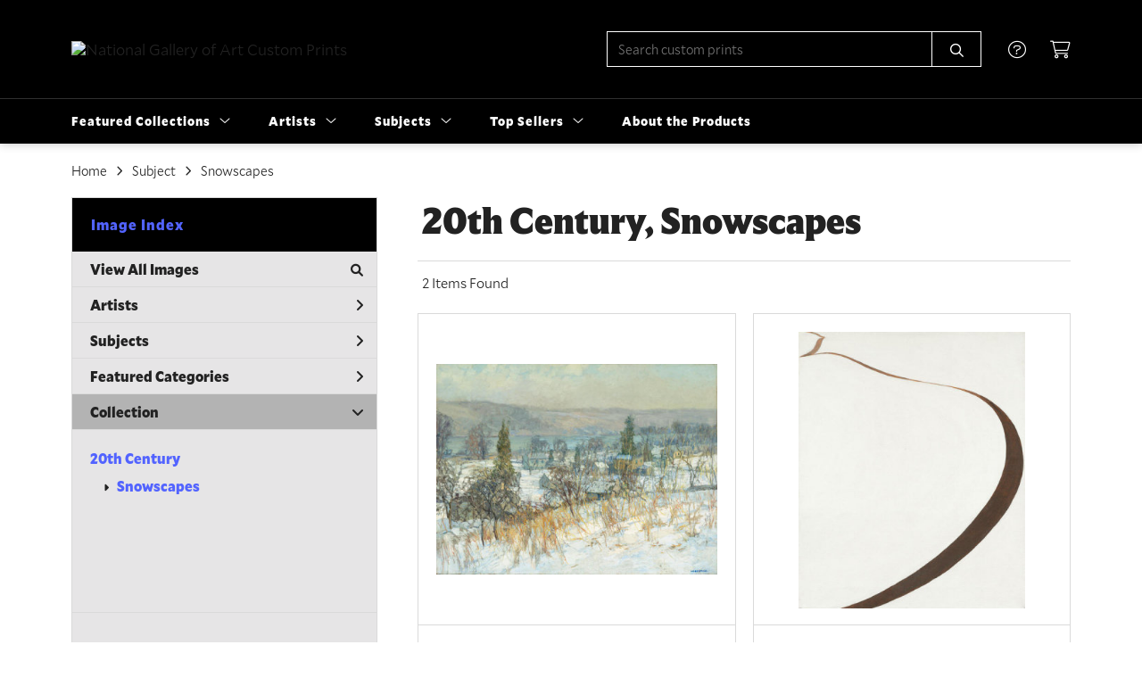

--- FILE ---
content_type: text/html; charset=UTF-8
request_url: https://customprints.nga.gov/search/collection/20th+century/subject/snowscapes
body_size: 6938
content:
<!DOCTYPE html>
<html lang="en-US">
<head>
<meta charset="utf-8">
<title>20th Century, Snowscapes Prints | Custom Prints and Framing From the National Gallery of Art, Washington, D.C. - customprints.nga.gov</title>
<meta name="viewport" content="width=device-width, initial-scale=1">
<meta http-equiv="content-type" content="text/html;charset=UTF-8">
<meta name="title" content="20th Century, Snowscapes Prints | Custom Prints and Framing From the National Gallery of Art, Washington, D.C. - customprints.nga.gov">
<meta name="description" content="20th Century, Snowscapes Custom Prints and Framing from the National Gallery of Art, Washington, D.C. - (2 items). Archival paper prints and reproductions on canvas for your home or office.">
<meta name="csrf-token" content="qCUTIZL6RbyOJBl4rMsqHpd8MPnRWV1XYpA5sEW6">
<meta property="og:site_name" content="National Gallery of Art Custom Prints">
<meta property="og:title" content="20th Century, Snowscapes Prints | Custom Prints and Framing From the National Gallery of Art, Washington, D.C. - customprints.nga.gov">
<meta property="og:url" content="https://customprints.nga.gov/search/collection/20th+century/subject/snowscapes">
<link rel="canonical" href="https://customprints.nga.gov/search/collection/20th+century/subject/snowscapes" />
<link rel="icon" type="image/ico" href="/img/museum_web/nga/favicon-nga-3.png">
<link rel="stylesheet" href="/css/museum_web/nga/styles.css?v=zl37hf1uaemfk64k">
<link rel="stylesheet" href="/fonts/fontawesome6/css/all.min.css">
<script src="//ajax.googleapis.com/ajax/libs/jquery/1.12.0/jquery.min.js"></script>
<script src="/js/jquery.autocomplete.min.js"></script>
<script src="/js/slick.min.js"></script>
<script src="/js/global-1-3.min.js"></script>
<script src="/js/museum_web/nga/global.min.js?v=zl37hf1uaemfk64k"></script>
<script src="/js/jquery.scrollUp.min.js"></script>
<script src="/js/jquery.expander.min.js"></script>
<script>
window.dataLayer = window.dataLayer || [];
window.dataLayer.push({
	'domain_config': {
		'domain_name': 'customprints.nga.gov',
		'ga4_id': 'G-4Q7FQ9P5DD',
		'ga4_id_rollup': 'G-P3D19VJ3BP',
	}
});


</script>
 
<script>
window.dataLayer.push({
	'event': 'view_item_list',
	'ecommerce': {
		'impressions': [
			{
			'id': '511486',
			'name': 'Edward Willis Redfield, Overlooking the Valley, c. 1919 (511486)',
			'position': 1,
			'list': '/search/collection/20th+century/subject/snowscapes',
		},
			{
			'id': '516457',
			'name': 'Georgia O\'Keeffe, Winter Road I, 1963 (516457)',
			'position': 2,
			'list': '/search/collection/20th+century/subject/snowscapes',
		},
			]
	}
});
</script>


<!-- Google Tag Manager - Imagelab -->
<script>(function(w,d,s,l,i){w[l]=w[l]||[];w[l].push({'gtm.start':
new Date().getTime(),event:'gtm.js'});var f=d.getElementsByTagName(s)[0],
j=d.createElement(s),dl=l!='dataLayer'?'&l='+l:'';j.async=true;j.src=
'https://www.googletagmanager.com/gtm.js?id='+i+dl;f.parentNode.insertBefore(j,f);
})(window,document,'script','dataLayer','GTM-5HLSXV2');</script>
<!-- End Google Tag Manager -->
</head>
<body>
<!-- Google Tag Manager (noscript) -->
<noscript><iframe src="https://www.googletagmanager.com/ns.html?id=GTM-5HLSXV2" height="0" width="0" style="display:none;visibility:hidden"></iframe></noscript>
<!-- End Google Tag Manager (noscript) -->
<div id="header" class="row header-desktop">
	<div class="header-wrapper">
		<div class="header-desktop-row">
			<div class="container">
				<div class="header-desktop-left">
					<a href="/" class="header-logo-link"><img src="/img/museum_web/nga/1200-nga-logo-v2-7.png" alt="National Gallery of Art Custom Prints" class="header-logo" data-gtm-event="header-logo"></a>
				</div>
				<div class="header-desktop-right">
					<div id="header-search-box-input-result">
						<input class="header-desktop-search-input" type="text" value="" placeholder="Search custom prints" name="q" id="autocomplete" onblur="this.value=''">
						<input type="button" class="header-desktop-search-button">
						<i class="far fa-search"></i>
						<i class="fad fa-spinner fa-spin search-spinner"></i>
					</div>
					<div class="header-icon">
						<a data-gtm-event="header-nav" href="/home/help"><i class="fal fa-circle-question"></i></a>
					</div>
					<div class="header-icon header-cart-wrapper">
						<a data-gtm-event="header-nav" href="/cart"><i class="fal fa-shopping-cart"></i></a><span id="header-cart-count"></span>
					</div>
				</div>
			</div>
		</div>
		<div class="header-desktop-row mega-menu">
			<div class="container">
				<div class="nav-full flex-vertical-center" id="header-desktop-nav-container">
					<div class="nav-item">Featured Collections<i class="fal fa-angle-down"></i>
<div class="sub-menu row">
<div class="sub-menu-full">
<div class="row">
<div class="four columns">
<ul class="sub-menu-list">
<li class="header">Museum Collections</li>
<li><a data-gtm-event="megamenu-featured-collections-museum-collections" href="/search/collection/all">View All Images</a></li>
<li><a data-gtm-event="megamenu-featured-collections-museum-collections" href="/search/collection/20th+century">20th Century</a></li>
<li><a data-gtm-event="megamenu-featured-collections-museum-collections" href="/search/collection/19th+century">19th Century</a></li>
<li><a data-gtm-event="megamenu-featured-collections-museum-collections" href="/search/collection/18th+century">18th Century</a></li>
<li><a data-gtm-event="megamenu-featured-collections-museum-collections" href="/search/collection/17th+century">17th Century</a></li>
<li><a data-gtm-event="megamenu-featured-collections-museum-collections" href="/search/style/baroque">Baroque</a></li>
<li><a data-gtm-event="megamenu-featured-collections-museum-collections" href="/search/style/renaissance">Renaissance</a></li>
<li><a data-gtm-event="megamenu-featured-collections-museum-collections" href="/search/style/medieval">Medieval</a></li>
</ul>
</div>
<div class="four columns">
<ul class="sub-menu-list">
<li class="header">Special Collections</li>
<li><a data-gtm-event="megamenu-featured-collections-special-collections" href="/search/collection/african+american+artists">African American Artists</a></li>
<li><a data-gtm-event="megamenu-featured-collections-special-collections" href="/search/collection/women+artists">Women Artists</a></li>
<li><a data-gtm-event="megamenu-featured-collections-special-collections" href="/search/collection/works+on+paper">Works on Paper</a></li>
<li><a data-gtm-event="megamenu-featured-collections-special-collections" href="/search/style/american+art">American Art</a></li>
<li><a data-gtm-event="megamenu-featured-collections-special-collections" href="/search/style/european+art">European Art</a></li>
<li><a data-gtm-event="megamenu-featured-collections-special-collections" href="/search/style/old+masters">Old Masters</a></li>
</ul>
</div>
<div class="four columns">
<ul class="sub-menu-list">
<li class="header">Popular Movements</li>
<li><a data-gtm-event="megamenu-featured-collections-popular-movements" href="/search/style/impressionism">Impressionism</a></li>
<li><a data-gtm-event="megamenu-featured-collections-popular-movements" href="/search/style/post-impressionism">Post-Impressionism</a></li>
<li><a data-gtm-event="megamenu-featured-collections-popular-movements" href="/search/style/modernism">Modernism</a></li>
<li><a data-gtm-event="megamenu-featured-collections-popular-movements" href="/search/style/romanticism">Romanticism</a></li>
</ul>
<ul class="sub-menu-list top-space">
<li class="header">Special Exhibition</li>
<li><a data-gtm-event="megamenu-featured-collections-spex" href="/search/collection/the+stars+we+do+not+see">The Stars We Do Not See: Australian Indigenous Art</a></li>
</ul>
</div>
</div>
<div class="row sub-menu-notice">
<div class="twelve columns">
<div class="sub-menu-notice-inner">
<div class="sub-menu-notice-separator">
<div class="sub-menu-notice-copy-wrap">
<div class="sub-menu-notice-copy">
Individually made-to-order for shipping within 10 business days
</div>
</div>
</div>
</div>
</div>
</div>
</div>
</div>
</div>
					<div class="nav-item">Artists<i class="fal fa-angle-down"></i>
<div class="sub-menu row">
<div class="sub-menu-full">
<div class="row">
<div class="four columns">
<ul class="sub-menu-list">
<li class="header">Top Artists</li>
<li><a data-gtm-event="megamenu-artists-top-artists" href="/search/artist/claude+monet">Claude Monet</a></li>
<li><a data-gtm-event="megamenu-artists-top-artists" href="/search/artist/vincent+van+gogh">Vincent van Gogh</a></li>
<li><a data-gtm-event="megamenu-artists-top-artists" href="/search/artist/auguste+renoir">Auguste Renoir</a></li>
<li><a data-gtm-event="megamenu-artists-top-artists" href="/search/artist/henri+matisse">Henri Matisse</a></li>
<li><a data-gtm-event="megamenu-artists-top-artists" href="/search/artist/albert+bierstadt">Albert Bierstadt</a></li>
<li><a data-gtm-event="megamenu-artists-top-artists" href="/search/artist/edward+hopper">Edward Hopper</a></li>
<li><a data-gtm-event="megamenu-artists-top-artists" href="/search/artist/dorothea+lange">Dorothea Lange</a></li>
<li><a data-gtm-event="megamenu-artists-top-artists" href="/search/artist/john+singer+sargent">John Singer Sargent</a></li>
<li><a data-gtm-event="megamenu-artists-top-artists" href="/search/artist/mark+rothko">Mark Rothko</a></li>
</ul>
</div>
<div class="four columns">
<ul class="sub-menu-list">
<li class="header">Renaissance & Baroque</li>
<li><a data-gtm-event="megamenu-artists-renaissance-baroque" href="/search/artist/leonardo+da+vinci">Leonardo da Vinci</a></li>
<li><a data-gtm-event="megamenu-artists-renaissance-baroque" href="/search/artist/jan+van+eyck">Jan van Eyck</a></li>
<li><a data-gtm-event="megamenu-artists-renaissance-baroque" href="/search/artist/raphael">Raphael</a></li>
<li><a data-gtm-event="megamenu-artists-renaissance-baroque" href="/search/artist/el+greco">El Greco</a></li>
<li><a data-gtm-event="megamenu-artists-renaissance-baroque" href="/search/artist/johannes+vermeer">Johannes Vermeer</a></li>
<li><a data-gtm-event="megamenu-artists-renaissance-baroque" href="/search/artist/jan+davisz+de+heem">Jan Davisz de Heem</a></li>
<li><a data-gtm-event="megamenu-artists-renaissance-baroque" href="/search/artist/rembrandt+van+rijn">Rembrandt van Rijn</a></li>
</ul>
</div>
<div class="four columns">
<ul class="sub-menu-list">
<li class="header">Modernists</li>
<li><a data-gtm-event="megamenu-artists-modernists" href="/search/artist/henri+matisse">Henri Matisse</a></li>
<li><a data-gtm-event="megamenu-artists-modernists" href="/search/artist/edward+hopper">Edward Hopper</a></li>
<li><a data-gtm-event="megamenu-artists-modernists" href="/search/artist/mark+rothko">Mark Rothko</a></li>
<li><a data-gtm-event="megamenu-artists-modernists" href="/search/artist/amedeo+modigliani">Amedeo Modigliani</a></li>
<li><a data-gtm-event="megamenu-artists-modernists" href="/search/artist/ellsworth+kelly">Ellsworth Kelly</a></li>
<li><a data-gtm-event="megamenu-artists-modernists" href="/search/artist/gerhard+richter">Gerhard Richter</a></li>
</ul>
<br>
<a href="/artists"><div class="button cms" data-gtm-event="megamenu-artists-all-artists">View Full Artist List</div></a>
</div>
</div>
<div class="row sub-menu-notice">
<div class="twelve columns">
<div class="sub-menu-notice-inner">
<div class="sub-menu-notice-separator">
<div class="sub-menu-notice-copy-wrap">
<div class="sub-menu-notice-copy">
Your Custom Prints order supports the National Gallery of Art
</div>
</div>
</div>
</div>
</div>
</div>
</div>
</div>
</div>
					<div class="nav-item">Subjects<i class="fal fa-angle-down"></i>
<div class="sub-menu row">
<div class="sub-menu-full">
<div class="row">
<div class="four columns">
<ul class="sub-menu-list">
<li class="header">Landscapes</li>
<li><a data-gtm-event="megamenu-subjects-landscapes" href="/search/subject/landscapes+and+scenery">All Landscapes</a></li>
<li><a data-gtm-event="megamenu-subjects-landscapes" href="/search/subject/countryside">Countryside</a></li>
<li><a data-gtm-event="megamenu-subjects-landscapes" href="/search/subject/mountains">Mountains</a></li>
<li><a data-gtm-event="megamenu-subjects-landscapes" href="/search/subject/sunsets+and+sunrises">Sunsets and Sunrises</a></li>
</ul>
<ul class="sub-menu-list top-space">
<li class="header">Still Life</li>
<li><a data-gtm-event="megamenu-subjects-still-life" href="/search/subject/still+life">All Still Life</a></li>
<li><a data-gtm-event="megamenu-subjects-still-life" href="/search/subject/cuisine+still+life">Cuisine</a></li>
<li><a data-gtm-event="megamenu-subjects-still-life" href="/search/subject/floral+still+life">Floral</a></li>
</ul>
</div>
<div class="four columns">
<ul class="sub-menu-list">
<li class="header">Waterscapes</li>
<li><a data-gtm-event="megamenu-subjects-waterscapes" href="/search/subject/waterscapes">All Waterscapes</a></li>
<li><a data-gtm-event="megamenu-subjects-waterscapes" href="/search/subject/harbors">Harbors</a></li>
<li><a data-gtm-event="megamenu-subjects-waterscapes" href="/search/subject/ocean">Ocean</a></li>
<li><a data-gtm-event="megamenu-subjects-waterscapes" href="/search/subject/rivers">Rivers</a></li>
<li><a data-gtm-event="megamenu-subjects-waterscapes" href="/search/subject/waterfalls">Waterfalls</a></li>
</ul>
<ul class="sub-menu-list top-space">
<li class="header">Religion and Spirituality</li>
<li><a data-gtm-event="megamenu-subjects-religion" href="/search/subject/christianity">Christianity</a></li>
<li><a data-gtm-event="megamenu-subjects-religion" href="/search/subject/judaism">Judaism</a></li>
</ul>
</div>
<div class="four columns">
<ul class="sub-menu-list">
<li class="header">Other Featured Subjects</li>
<li><a data-gtm-event="megamenu-subjects-other" href="/search/subject/abstract">Abstract</a></li>
<li><a data-gtm-event="megamenu-subjects-other" href="/search/subject/animals">Animals</a></li>
<li><a data-gtm-event="megamenu-subjects-other" href="/search/subject/architecture">Architecture</a></li>
<li><a data-gtm-event="megamenu-subjects-other" href="/search/subject/cuisine">Cuisine</a></li>
<li><a data-gtm-event="megamenu-subjects-other" href="/search/subject/flowers+and+plants">Flowers and Plants</a></li>
<li><a data-gtm-event="megamenu-subjects-other" href="/search/subject/portraits">Portraits</a></li>
<li><a data-gtm-event="megamenu-subjects-other" href="/search/subject/boats+and+ships">Boats and Ships</a></li>
</ul>
</div>
</div>
<div class="row sub-menu-notice">
<div class="twelve columns">
<div class="sub-menu-notice-inner">
<div class="sub-menu-notice-separator">
<div class="sub-menu-notice-copy-wrap">
<div class="sub-menu-notice-copy">
Prints and framing handmade to order in the USA
</div>
</div>
</div>
</div>
</div>
</div>
</div>
</div>
</div>
					<div class="nav-item">Top Sellers<i class="fal fa-angle-down"></i>
<div class="sub-menu row">
<div class="sub-menu-left">
<div class="row">
<div class="six columns">
<ul class="sub-menu-list truncate">
<li class="megamenu-top-sellers" imgId="461328"><a data-gtm-event="megamenu-top-sellers" href="/detail/461328/hopper-ground-swell-1939">Edward Hopper, <em>Ground Swell</em></a></li>
<li class="megamenu-top-sellers" imgId="464729"><a data-gtm-event="megamenu-top-sellers" href="/detail/464729/matisse-open-window-collioure-1905">Henri Matisse, <em>Open Window, Collioure</em></a></li>
<li class="megamenu-top-sellers" imgId="394316"><a data-gtm-event="megamenu-top-sellers" href="/detail/394316/monet-woman-with-a-parasol—madame-monet-and-her-son-1875">Claude Monet, <em>Woman with a Parasol</em></a></li>
<li class="megamenu-top-sellers" imgId="450160"><a data-gtm-event="megamenu-top-sellers" href="/detail/450160/van-gogh-green-wheat-fields-auvers-1890">Vincent van Gogh, <em>Green Wheat Fields</em></a></li>
<li class="megamenu-top-sellers" imgId="394311"><a data-gtm-event="megamenu-top-sellers" href="/detail/394311/fragonard-young-girl-reading-c.-1770">Jean-Honoré Fragonard, <em>Young Girl Reading</em></a></li>
<li class="megamenu-top-sellers" imgId="393909"><a data-gtm-event="megamenu-top-sellers" href="/detail/393909/van-gogh-roses-1890">Vincent van Gogh, <em>Roses</em></a></li>
<li class="megamenu-top-sellers" imgId="394315"><a data-gtm-event="megamenu-top-sellers" href="/detail/394315/monet-the-japanese-footbridge-1899">Claude Monet, <em>The Japanese Footbridge</em></a></li>
<li class="megamenu-top-sellers" imgId="394318"><a data-gtm-event="megamenu-top-sellers" href="/detail/394318/monet-the-artists-garden-in-argenteuil-a-corner-of-the-garden-with-dahlias-1873">Claude Monet, <em>The Artist's Garden in Argenteuil</em></a></li>
<li class="megamenu-top-sellers" imgId="461237"><a data-gtm-event="megamenu-top-sellers" href="/detail/461237/cole-the-voyage-of-life-childhood-1842">Thomas Cole, <em>The Voyage of Life: Childhood</em></a></li>
<li class="megamenu-top-sellers" imgId="489692"><a data-gtm-event="megamenu-top-sellers" href="/detail/489692/rothko-untitled-1949">Mark Rothko, <em>Untitled</em></a></li>
</ul>
</div>
<div class="six columns">
<ul class="sub-menu-list truncate">
<li class="megamenu-top-sellers" imgId="461239"><a data-gtm-event="megamenu-top-sellers" href="/detail/461239/cole-the-voyage-of-life-manhood-1842">Thomas Cole, <em>The Voyage of Life: Manhood</em></a></li>
<li class="megamenu-top-sellers" imgId="464735"><a data-gtm-event="megamenu-top-sellers" href="/detail/464735/matisse-woman-with-amphora-and-pomegranates-1953">Henri Matisse, <em>Woman with Amphora and Pomegranates</em></a></li>
<li class="megamenu-top-sellers" imgId="461050"><a data-gtm-event="megamenu-top-sellers" href="/detail/461050/de-heem-vase-of-flowers-c.-1660">Jan Davisz de Heem, <em>Vase of Flowers, c. 1660</em></a></li>
<li class="megamenu-top-sellers" imgId="461238"><a data-gtm-event="megamenu-top-sellers" href="/detail/461238/cole-the-voyage-of-life-youth-1842">Thomas Cole, <em>The Voyage of Life: Youth</em></a></li>
<li class="megamenu-top-sellers" imgId="394309"><a data-gtm-event="megamenu-top-sellers" href="/detail/394309/leonardo-da-vinci-ginevra-de-benci-obverse-c.-14741478">Leonardo da Vinci, <em>Ginevra de' Benci</em></a></li>
<li class="megamenu-top-sellers" imgId="461042"><a data-gtm-event="megamenu-top-sellers" href="/detail/461042/renoir-pont-neuf-paris-1872">Auguste Renoir, <em>Pont Neuf, Paris</em></a></li>
<li class="megamenu-top-sellers" imgId="394331"><a data-gtm-event="megamenu-top-sellers" href="/detail/394331/vermeer-woman-holding-a-balance-c.-1664">Johannes Vermeer, <em>Woman Holding a Balance</em></a></li>
<li class="megamenu-top-sellers" imgId="461044"><a data-gtm-event="megamenu-top-sellers" href="/detail/461044/monet-the-bridge-at-argenteuil-1874">Claude Monet, <em>The Bridge at Argenteuil</em></a></li>
<li class="megamenu-top-sellers" imgId="459818"><a data-gtm-event="megamenu-top-sellers" href="/detail/459818/bierstadt-the-last-of-the-buffalo-1888">Albert Bierstadt, <em>The Last of the Buffalo</em></a></li>
<li class="megamenu-top-sellers" imgId="461325"><a data-gtm-event="megamenu-top-sellers" href="/detail/461325/bierstadt-mount-corcoran-c.-1876-1877">Albert Bierstadt, <em>Mount Corcoran</em></a></li>
</ul>
</div>
</div>
<div class="row sub-menu-notice">
<div class="twelve columns">
<div class="sub-menu-notice-inner">
<div class="sub-menu-notice-separator">
<div class="sub-menu-notice-copy-wrap">
<div class="sub-menu-notice-copy">
Could any of these be your choices too?
</div>
</div>
</div>
</div>
</div>
</div>
</div>
<div class="sub-menu-right-img">
<div class="sub-menu-img-top-seller" style="background-image: url('/vitruvius/render/700/461328.jpg');"><a class="sub-menu-img-link-top-seller" href=""></a></div>
</div>
</div>
</div>
					<div class="nav-item conditional-hide"><a data-gtm-event="header-nav" href="/home/about">About the Products</a></div>
				</div>
				<div class="nav-right-search">
					<div id="header-search-box-input-result-2">
						<input class="header-desktop-search-input-2" type="text" value="" placeholder="Search custom prints" name="q" id="autocomplete-2" onblur="this.value=''">
						<input type="button" class="header-desktop-search-button-2">
						<i class="far fa-search"></i>
						<i class="fad fa-spinner fa-spin search-spinner-2"></i>
					</div>
				</div>
			</div>
		</div>
	</div>
</div>

<div class="header-mobile row">
	<div class="header-mobile-row">
		<div class="header-mobile-logo-wrap left">
			<a href="/"><img data-gtm-event="mobile-header-logo" src="/img/museum_web/nga/1200-nga-logo-v2-7.png" alt="National Gallery of Art Custom Prints" class="header-logo-mobile"></a>
		</div>
		<div class="header-mobile-icon-wrap">
			<a class="toggle-mobile-search"><i data-gtm-event="mobile-header-search" class="fa-header-mobile mag-glass"></i></a>
		</div>
		<div class="header-mobile-icon-wrap">
			<a class="toggle-mobile-overlay"><i data-gtm-event="mobile-header-more" class="fa-header-mobile more"></i></a>
		</div>
		<div class="header-mobile-icon-wrap-close header-mobile-icon-hidden">
			<a class="toggle-mobile-overlay"><i data-gtm-event="mobile-header-close" class="fa-header-mobile close-nav"></i></a>
		</div>
	</div>
</div>

<div id="header-mobile-search">
	<div class="header-mobile-search-row">
		<div id="header-mobile-search-input-result">
			<input class="header-mobile-search-input" type="text" value="" placeholder="Search" name="q" id="autocomplete-mobile" onblur="this.value=''">
		</div>
	</div>
</div>
<section class="crumb-trail-full">
	<div class="container crumb-trail">
		<div class="row">
			<div id="crumb-trail-left" class="crumb-trail-wrapper twelve columns">
				<a href="/" class="noline">Home</a><i class="fa-crumb-trail angle-right"></i>Subject<i class="fa-crumb-trail angle-right"></i><h2>Snowscapes</h2>
			</div>
		</div>
	</div>
</section>


<div class="container">

	<div class="row">

		<div id="ixs-container">

			<div id="ixs-navigation-container" class="row">
		<div class="ixs-title">Navigation</div>
		<a href="/"><div data-gtm-event="mobile-header-home" class="ixs-row category-head clickable">Home</div></a>
		<a href="/home/about/"><div data-gtm-event="mobile-header-about" class="ixs-row category-head clickable">About</div></a>
		<a href="/home/help/"><div data-gtm-event="mobile-header-help" class="ixs-row category-head clickable">Help</div></a>
		<a href="/cart/"><div data-gtm-event="mobile-header-cart" class="ixs-row category-head clickable">View Cart</div></a>
		<a href="https://shop.nga.gov"><div data-gtm-event="mobile-header-main-store-out" class="ixs-row category-head clickable">Shop Main Online Store<i class="ixs-fa external-link"></i></div></a>
	</div>


	<div id="ixs-wrapper">

		<div id="ixs">
	<div class="ixs-title">Image Index</div>



	<div class="ixs-row category-head clickable"><a data-gtm-event="ixs-all-prints-click" class="ixs-link" href="/search/collection/all">View All Images<i class="ixs-fa view-all"></i></a></div>
		<div class="ixs-row category-head clickable closed" data-gtm-event="ixs-view-artists" onclick="ajax_load('#ixs', '/indexsearch/artist_alpha/');return false;">Artists<i class="ixs-fa angle-right"></i></div>
			<div class="ixs-row category-head clickable closed" data-gtm-event="ixs-view-subjects" onclick="ajax_load('#ixs', '/indexsearch/update/subject/');return false;">Subjects<i class="ixs-fa angle-right"></i></div>
		<div class="ixs-row category-head clickable closed"data-gtm-event="ixs-view-back-to-features" onclick="ajax_load('#ixs', '/indexsearch/base');return false;">Featured Categories<i class="ixs-fa angle-right"></i></div>

	
		

		
							<div class="ixs-row category-head open">Collection<i class="ixs-fa angle-down"></i></div>
							<div id="ixs-scroll-div">
							<ul id="ixs-list">
							<li class="ixs-list-item selected"><a data-gtm-event="ixs-tag-list-click" href="/search/collection/20th+century">20th Century</a></li>
							<ul class="ixs-list-child" style="display:block;">
							<li class="ixs-list-item selected"><a data-gtm-event="ixs-tag-list-click" href="/search/subject/snowscapes" target="_top">Snowscapes</a></li>
							</ul>
							</div>
							</ul>
			
		
	

</div>

	</div>


		</div>

		<div class="body-container">

			<div class="section-title-plp-wrapper row">
				<div class="section-title plp"><h2>20th Century, Snowscapes</h2></div>
							</div>

			<div class="plp-tools row">
				<div class="plp-pagination-head-text six columns"><h2>2 Items Found</h2></div>
				<div class="plp-pagination-head-buttons six columns cd-pagination">
														</div>
			</div>

			<div class="row plp-container">
			
				<div class="row plp-item">
					<div class="plp-item-image-wrap">
						<a href="/detail/511486/redfield-overlooking-the-valley-c.-1919" data-gtm-event="product-click" data-list="/search/collection/20th+century/subject/snowscapes" data-name="Edward Willis Redfield, Overlooking the Valley, c. 1919 (511486)" data-id="511486" data-pos="1" class="plp-item-image-hover"><img src="/vitruvius/render/400/511486.jpg" class="plp-item-image" alt="Edward Willis Redfield - Overlooking the Valley, c. 1919" /></a>
					</div>
					<div class="plp-item-info-wrap">
						<h3><a href="/detail/511486/redfield-overlooking-the-valley-c.-1919" data-gtm-event="product-click" data-list="/search/collection/20th+century/subject/snowscapes" data-name="Edward Willis Redfield, Overlooking the Valley, c. 1919 (511486)" data-id="511486" data-pos="1"><div class="item-artist">Edward Willis Redfield</div><div class="item-title">Overlooking the Valley, c. 1919</div></a></h3>
					</div>
				</div>

			
				<div class="row plp-item">
					<div class="plp-item-image-wrap">
						<a href="/detail/516457/okeeffe-winter-road-i-1963" data-gtm-event="product-click" data-list="/search/collection/20th+century/subject/snowscapes" data-name="Georgia O&#039;Keeffe, Winter Road I, 1963 (516457)" data-id="516457" data-pos="2" class="plp-item-image-hover"><img src="/vitruvius/render/400/516457.jpg" class="plp-item-image" alt="Georgia O&#039;Keeffe - Winter Road I, 1963" /></a>
					</div>
					<div class="plp-item-info-wrap">
						<h3><a href="/detail/516457/okeeffe-winter-road-i-1963" data-gtm-event="product-click" data-list="/search/collection/20th+century/subject/snowscapes" data-name="Georgia O&#039;Keeffe, Winter Road I, 1963 (516457)" data-id="516457" data-pos="2"><div class="item-artist">Georgia O&#039;Keeffe</div><div class="item-title">Winter Road I, 1963</div></a></h3>
					</div>
				</div>

			
			</div>

			
		</div>

	</div>

</div>
<div class="footer">

	<div class="footer-support row">

		<div class="container">
			Thank you for supporting the National Gallery of Art
		</div>

	</div>

	<div class="footer-links-wrapper row">

		<div class="container">

			<div class="four columns">

				<ul class="footer-list">
					<li class="header">National Gallery of Art Custom Prints</li>
					<li><a data-gtm-event="footer-about" href="/home/about">About National Gallery of Art Custom Prints</a></li>
					<li><a data-gtm-event="footer-help" href="/home/help">Help</a></li>
					<li><a data-gtm-event="footer-contact" href="/home/contact">Contact Info</a></li>
					<li><a data-gtm-event="footer-cart" href="/cart">Shopping Cart</a></li>
					<li><a data-gtm-event="footer-artist-list" href="/artists">Artist List</a></li>
				</ul>

			</div>

			<div class="four columns">

				<ul class="footer-list">
					<li class="header">NGA.gov</li>
					<li><a data-gtm-event="footer-out-main-site" href="http://www.nga.gov/">Back to nga.gov</a></li>
					<li><a data-gtm-event="footer-out-main-store" href="https://shop.nga.gov/">Back to shop.nga.gov</a></li>
					<li><a data-gtm-event="footer-out-plan-visit" href="http://www.nga.gov/visit">Plan Your Visit</a></li>
					<li><a data-gtm-event="footer-out-exhibitions-current" href="https://www.nga.gov/calendar?tab=exhibitions">Current and Upcoming Exhibitions</a></li>
					<li><a data-gtm-event="footer-out-exhibitions-past" href="https://www.nga.gov/past-exhibitions">Past Exhibitions</a></li>
				</ul>

			</div>

			<div class="four columns">

				<ul class="footer-list">
					<li class="header">Connect With Us</li>
					<li class="social-icon"><a data-gtm-event="footer-twitter" href="https://twitter.com/ngadc" target="_blank"><i class="fab fa-twitter"></i></a></li>
					<li class="social-icon"><a data-gtm-event="footer-facebook" href="https://www.facebook.com/nationalgalleryofart" target="_blank"><i class="fab fa-facebook"></i></a></li>
					<li class="social-icon"><a data-gtm-event="footer-instagram" href="https://www.instagram.com/ngadc/" target="_blank"><i class="fab fa-instagram"></i></a></li>
					<li class="social-icon"><a data-gtm-event="footer-pinterest" href="https://www.pinterest.com/ngadc" target="_blank"><i class="fab fa-pinterest"></i></a></li>
					<li class="social-icon"><a data-gtm-event="footer-youtube" href="https://www.youtube.com/user/NationalGalleryArtDC" target="_blank"><i class="fab fa-youtube"></i></a></li>
				</ul>

			</div>

		</div>

	</div>

	<div class="footer-nga-campus row">

		<div class="container">

			<div class="eight columns">
				<div class="row">
					<div class="six columns">
						<img class="footer-nga-campus-map" src="/img/museum_web/nga/nga-campus-map-sm.png"></a>
					</div>
					<div class="six columns">
						<p>
							<span class="bold-text">West Building</span><br>
							6th St and Constitution Ave NW
						</p>
						<p>
							<span class="bold-text">Sculpture Garden</span><br>
							7th St and Constitution Ave NW
						</p>
						<p>
							<span class="bold-text">East Building</span><br>
							4th St and Constitution Ave NW
						</p>
					</div>
				</div>
			</div>

			<div class="four columns">
				<p>
					The National Gallery of Art serves the nation by welcoming all people to explore and experience art, creativity, and our shared humanity.
					<hr class="footer-line">
					For current operational status and hours: <a target="_blank" class="line-white" href="https://www.nga.gov/visit/reopening.html">Plan Your Visit</a>
				</p>
			</div>

		</div>

	</div>

	<div class="footer-copyright row">

		<div class="container">

			<div class="six columns">

				&copy; 2026 National Gallery of Art

			</div>

			<div class="six columns">

				<a href="https://www.imagelab.co/" target="blank"><div class="footer-service-label u-pull-right"></div></a>

			</div>

		</div>

	</div>

</div>

</body>

</html></body>
</html>